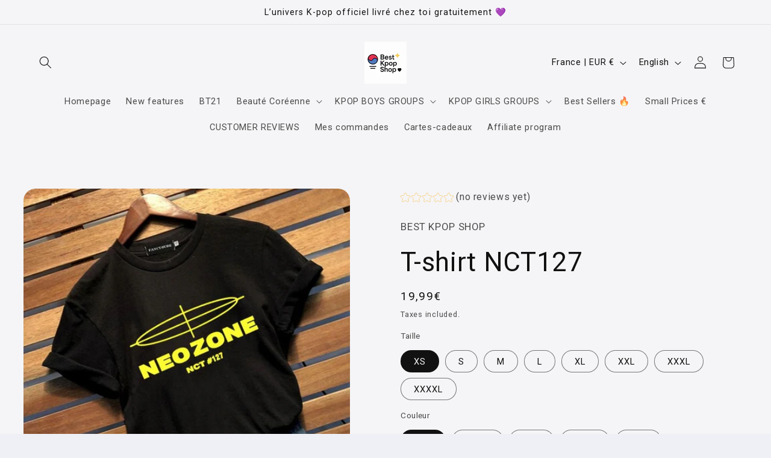

--- FILE ---
content_type: application/javascript
request_url: https://app.shionimporter.site/js/sheinimporter.js?v=15&shop=best-kpop-shop.myshopify.com
body_size: 2000
content:
setTimeout(sheinimporter, 100);
async function sheinimporter() {
    if (window.shein_loaded) {
        return  false;
    }
    window.shein_loaded = true;
    let url = 'https://app.shionimporter.site/';
    let pos = Shopify.shop.search(".myshopify.com");
    let shop = Shopify.shop.slice(0, pos);
    if (meta.page.pageType == 'product') {


        let el = document.querySelector('#shionimporter-reviews');
        if (!el) {
            let lastDiv;
            for (const div of document.querySelectorAll("div")) {
                if (div.innerHTML.includes('[shionimporter-reviews]')) {
                    lastDiv = div;
                }
            }

            if (lastDiv) {
                lastDiv.innerHTML = lastDiv.innerHTML.replace('[shionimporter-reviews]', "<div style='display: none' id='shionimporter-reviews'></div>");
            } else {
                return false;
            }
            el = document.querySelector('#shionimporter-reviews');
        }

        let id = meta.product.id;

        const classLists = [
            '.product-single__meta .product-single__title',
            '#popup_cart_title',
            '.product-details-header-content h1.product-title',
            'div[data-block-type="heading"]',
            '.editorify-reviews-rating',
            '.product-single__title',
            'h3[data-product-type="title"]',
            '.product-single__price-text',
            '.product_page_template  .tt-product-single-info .tt-title',
            '#shopify-section-product-template .tt-product-single-info .tt-title',
            '#shopify-section-product-template .grid__item h1',
            '.product__title',
            '.product-ditiles h1',
            '.hidden-pocket h1.product__title',
            '.product-ditiles h1',
            'h1.product_name',
            'h2.name',
            'h1.h2',
            '.product-info__title h2',
            '.product-info__title',
            'h1.product__title',
            '.product__title',
            'h2.heading2',
            'h1[itemprop="name"]',
            'h3.title30',
            '.group-title.has-next_prev',
            'h1.product-title',
            'h2.product-title',
            '.section-title h1',
            '.ProductMeta__Title.Heading.u-h2',
            '.product_title.entry-title',
            '.prod__title',
            '.product-page-info__title h1',
            '.product-meta__title',
            '.productView-title',
            '.product-details_title',
            '.product-template__title',
            '.rich-text__heading.h1'
        ]

        let reviewTemplate = await fetch(url + 'review/get-review-template?shop=' + shop);
        reviewTemplate = await reviewTemplate.json();
        let thereIsMoreReviews = true
        el.innerHTML += reviewTemplate;
        let page = 1
        let reviewsObj = await fetch(url + 'review/get-reviews?id=' + id + '&page=' + page);
        reviewsObj = await  reviewsObj.json();
        let reviews = reviewsObj.reviews
        const reviews_label = reviewsObj.reviews_label
        if (reviews) {
            const head  = document.getElementsByTagName('head')[0];
            const link  = document.createElement('link');
            link.rel  = 'stylesheet';
            link.type = 'text/css';
            link.href = url + 'css/sheinimporter.css?v=4';
            head.appendChild(link);
        }


        thereIsMoreReviews  = reviews.length < reviewsObj.total
        let totalReviewsCount = reviewsObj.total
        let totalReviewsRate = reviewsObj.rate

        const el1 = document.createElement('p')
        for (let i = 0; i < Math.floor(totalReviewsRate); i++) {
            el1.innerHTML = el1.innerHTML + '<a style="text-decoration: none" href="#shionimporter-reviews"><button data-v-59a74259="" type="button" class="Rate__star hover filled"><svg data-v-59a74259="" class="icon"><use data-v-59a74259="" xlink:href="#icon-star-full"></use></svg></button></a>'
        }
        for(let i = 0 ; i < 5 - totalReviewsRate; i++) {
            el1.innerHTML = el1.innerHTML + '<a style="text-decoration: none" href="#shionimporter-reviews"><button data-v-59a74259="" type="button" class="Rate__star"><svg data-v-59a74259="" class="icon"><use data-v-59a74259="" xlink:href="#icon-star-full"></use></svg></button></a>'
        }
        el1.innerHTML = el1.innerHTML + ` <a style="text-decoration: none; color: #efc20f" href="#shionimporter-reviews">(${totalReviewsCount} ${reviews_label})</a>`

        if (reviews && reviews.length) {
            for (let i = 0; i < classLists.length; i++ ) {
                if (document.querySelector(classLists[i])) {
                    document.querySelector(classLists[i]).after(el1);
                    break;
                }
            }
        }

        el = document.querySelector('#shionimporter-reviews');
        el.style.display = 'block';

        Vue.use(VueRate);

        let app = new Vue({
            el: '#shionimporter-reviews',
            data: {
                reviews,
                page: 1,
                successSubmitted: false,
                reviewer_name: '',
                review: '',
                rate: '',
                product_id: id,
                reviewImage: '',
                loading: false,
                thereIsMoreReviews
            },
            methods: {
                async loadMore() {
                    this.loading = true
                    this.page += 1
                    let reviews = await fetch(url + 'review/get-reviews?id=' + this.product_id + '&page=' + this.page);
                    reviews = await  reviews.json();
                    this.reviews = [...this.reviews, ...reviews.reviews]
                    this.thereIsMoreReviews = reviews.reviews.length > 0 && reviews.reviews.length * (this.page + 1) <= reviews.total
                    this.loading = false
                },
                async addReview() {
                    let input = document.querySelector('#reviewImage');
                    let formData = new FormData();
                    this.successSubmitted = false
                    formData.append('shopify_product_id', this.product_id);
                    formData.append('rate', this.rate);
                    formData.append('review', this.review);
                    formData.append('shop', shop);
                    formData.append('reviewer_name', this.reviewer_name);
                    console.log(input);
                    if (input != null) {
                        formData.append('image', input.files[0]);
                    }
                    let response = await fetch(url + 'review/add-review', {
                        method: 'POST',
                        body: formData,
                    });

                    response = await response.json();

                    if (response.status) {
                        if (response.status !== 2) {
                            this.reviews.unshift({
                                date: response.date,
                                rate: this.rate,
                                review: this.review,
                                reviewer_name: this.reviewer_name,
                                images: [
                                    {
                                        image_url: response.image
                                    }
                                ]
                            });
                        }
                        this.reviewer_name = '';
                        this.review = '';
                        this.rate = '';
                        this.reviewImage = '';
                        this.successSubmitted = true


                    } else {
                        alert('Something went wrong')
                        this.successSubmitted = false

                    }

                },
            },

        });




    }
}


